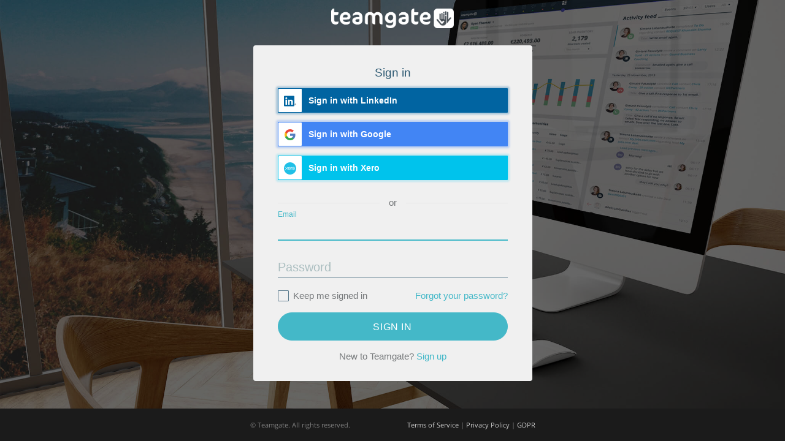

--- FILE ---
content_type: text/html; charset=UTF-8
request_url: https://my.teamgate.com/my/guest
body_size: 2693
content:
<!doctype html><html><head><meta charset="UTF-8"/><meta http-equiv="Content-Type" content="text/html; charset=utf-8"/><meta http-equiv="X-UA-Compatible" content="IE=edge,chrome=1"/><meta name="viewport" content="width=device-width, initial-scale=1"/><meta name="author" content="e-solution: http://www.teamgate.com"/><meta name="keywords" content=""/><meta name="description" content=""/><meta name="ROBOTS" content="NOINDEX, NOFOLLOW"/><link rel="shortcut icon" href="/favicon.ico?v=4"/><link rel="apple-touch-icon" sizes="57x57" href="/favicons/apple-icon-57x57.png?v=3"/><link rel="apple-touch-icon" sizes="60x60" href="/favicons/apple-icon-60x60.png?v=3"/><link rel="apple-touch-icon" sizes="72x72" href="/favicons/apple-icon-72x72.png?v=3"/><link rel="apple-touch-icon" sizes="76x76" href="/favicons/apple-icon-76x76.png?v=3"/><link rel="apple-touch-icon" sizes="114x114" href="/favicons/apple-icon-114x114.png?v=3"/><link rel="apple-touch-icon" sizes="120x120" href="/favicons/apple-icon-120x120.png?v=3"/><link rel="apple-touch-icon" sizes="144x144" href="/favicons/apple-icon-144x144.png?v=3"/><link rel="apple-touch-icon" sizes="152x152" href="/favicons/apple-icon-152x152.png?v=3"/><link rel="apple-touch-icon" sizes="180x180" href="/favicons/apple-icon-180x180.png?v=3"/><link rel="icon" type="image/png" sizes="192x192" href="/favicons/android-icon-192x192.png?v=3"/><link rel="icon" type="image/png" sizes="32x32" href="/favicons/favicon-32x32.png?v=3"/><link rel="icon" type="image/png" sizes="96x96" href="/favicons/favicon-96x96.png?v=3"/><link rel="icon" type="image/png" sizes="16x16" href="/favicons/favicon-16x16.png?v=3"/><link rel="manifest" href="/favicons/manifest.json"/><meta name="msapplication-TileColor" content="#ffffff"/><meta name="msapplication-TileImage" content="/favicons/ms-icon-144x144.png?v=3"/><meta name="theme-color" content="#ffffff"/><meta name="google-site-verification" content="4QKe8vJbOO7VO3pGN1V6pwrmnzEgF1vC4R5EH-9RGO0"/><link rel="stylesheet" type="text/css" href="/assets/style-cfCVuvADQaQZqTwCcRIrQA.css?1768837416" />
<script type="text/javascript" src="/assets/script-0-StqaVZzRB43H6H0APBOLzw.js?1768837416"></script>
<title>Teamgate - Guest</title><meta name="viewport" content="initial-scale=1.0, maximum-scale=1.0, user-scalable=no"/><!-- Google Tag Manager --><script>(function(w,d,s,l,i){w[l]=w[l]||[];w[l].push({'gtm.start':
            new Date().getTime(),event:'gtm.js'});var f=d.getElementsByTagName(s)[0],
            j=d.createElement(s),dl=l!='dataLayer'?'&l='+l:'';j.async=true;j.src=
            'https://www.googletagmanager.com/gtm.js?id='+i+dl;f.parentNode.insertBefore(j,f);
            })(window,document,'script','dataLayer','GTM-P75XF69');</script><!-- End Google Tag Manager --><script src='https://sentry.teamgate.com/js-sdk-loader/51c09c18bd6f418fac6698bb2969e635.min.js' crossorigin='anonymous'></script><script defer>
            Sentry.onLoad(function() {
                Sentry.init({
                    dsn: 'https://51c09c18bd6f418fac6698bb2969e635@sentry.teamgate.com/1',
                    replaySessionSampleRate: 1.0,
                    replaysOnErrorSampleRate: 1.0,
                    
                    // Set tracesSampleRate to 1.0 to capture 100%
                    // of transactions for performance monitoring.
                    // We recommend adjusting this value in production
                    tracesSampleRate: 1.0,
                  
                    // Set profilesSampleRate to 1.0 to profile every transaction.
                    // Since profilesSampleRate is relative to tracesSampleRate,
                    // the final profiling rate can be computed as tracesSampleRate * profilesSampleRate
                    // For example, a tracesSampleRate of 0.5 and profilesSampleRate of 0.5 would
                    // results in 25% of transactions being profiled (0.5*0.5=0.25)
                    profilesSampleRate: 1.0,
                });
            });
            </script></head><body class="bg1"><!-- Google Tag Manager (noscript) --><noscript><iframe src="https://www.googletagmanager.com/ns.html?id=GTM-P75XF69"
            height="0" width="0" style="display:none;visibility:hidden"></iframe></noscript><!-- End Google Tag Manager (noscript) --><div class="wrapper"><div class="centered"><div class="container"><div class="row"><div class="col-sm-12 t-ac"><div class="bg"><div class="registration-form"><a href="/"
   class="logoBlock"><img class="mgb20 logo white_logo" src="/css/images/tg_logo_white.png" alt="" /></a><form id="yw0" action="/my" method="post"><input type="hidden" value="Wlp5U0lMeTFUeUt4UzZJfmF3dFRMOGI2Z3k2aU43c1Sf0ApPKPJY39PFbYAViGpcgL9BrUSBQpfc0iyOIamXyA==" name="YII_CSRF_TOKEN" /><h2 class="login_title">Sign in</h2><p><a id="submit-linkedin" class="btn linkedin" href="/my/guest/loginViaLinkedIn"><span class="icon_block"><img src="/css/login/linkedIn_icon.svg" alt="" /></span><span class="text_block">Sign in with LinkedIn</span></a><a id="submit-google" class="btn google" href="/my/guest/loginViaGooglePlus"><span class="icon_block"><img src="/css/login/google_icon.svg" alt="" /></span><span class="text_block">Sign in with Google</span></a><a id="submit-xero" class="btn xero" href="/my/guest/loginViaXero"><span class="icon_block"><img src="/css/login/xero_icon.svg" alt="" /></span><span class="text_block">Sign in with Xero</span></a></p><div class="or-line"><span>or</span></div><div class="clearfix"></div><div class="mdl-textfield mdl-js-textfield mdl-textfield--floating-label"><input autofocus="autofocus" class="mdl-textfield__input" tabindex="1" name="LoginForm[username]" id="LoginForm_username" type="text" /><label class="mdl-textfield__label" for="LoginForm_username">Email</label></div><div class="mdl-textfield mdl-js-textfield mdl-textfield--floating-label last"><input class="mdl-textfield__input" tabindex="2" name="LoginForm[password]" id="LoginForm_password" type="password" /><label class="mdl-textfield__label" for="LoginForm_password">Password</label></div><div class="form-group remember"><div class="login_remember"><div class="form-check-login"><input id="ytLoginForm_rememberMe" type="hidden" value="0" name="LoginForm[rememberMe]" /><input tabindex="3" class="form-check-input" name="LoginForm[rememberMe]" id="LoginForm_rememberMe" value="1" type="checkbox" /><label for="LoginForm_rememberMe">Keep me signed in</label></div></div><a class="forgot_link" title="Forgot your password?"
       href="/my/guest/remind">Forgot your password?</a></div><input class="btn btn-lg loginBtn" tabindex="4" type="submit" name="yt0" value="Sign in" /><div class="secondary-title">
    New to Teamgate?
    <a href="https://www.teamgate.com/trial/" title="Sign up">Sign up</a></div></form><div class="clearfix"></div></div></div></div></div></div></div><div class="footer_bottom_holder"><div class="footer-container"><div class="footer_bottom"><div class="copyright">© Teamgate. All rights reserved.</div><div class="privacy"><a target="_blank" href="https://www.teamgate.com/Terms_of_use_Agreement/"
                           title="Terms of Service">Terms of Service</a> |
                        <a target="_blank" href="https://www.teamgate.com/privacy-policy/"
                           title="Privacy Policy">Privacy Policy</a> |
                        <a target="_blank" href="https://www.teamgate.com/CPDP/"
                           title="GDPR">GDPR</a></div></div></div></div></div><script>(function(){function c(){var b=a.contentDocument||a.contentWindow.document;if(b){var d=b.createElement('script');d.innerHTML="window.__CF$cv$params={r:'9c1b3e8fedfd3337',t:'MTc2OTA0NDk4OQ=='};var a=document.createElement('script');a.src='/cdn-cgi/challenge-platform/scripts/jsd/main.js';document.getElementsByTagName('head')[0].appendChild(a);";b.getElementsByTagName('head')[0].appendChild(d)}}if(document.body){var a=document.createElement('iframe');a.height=1;a.width=1;a.style.position='absolute';a.style.top=0;a.style.left=0;a.style.border='none';a.style.visibility='hidden';document.body.appendChild(a);if('loading'!==document.readyState)c();else if(window.addEventListener)document.addEventListener('DOMContentLoaded',c);else{var e=document.onreadystatechange||function(){};document.onreadystatechange=function(b){e(b);'loading'!==document.readyState&&(document.onreadystatechange=e,c())}}}})();</script><script defer src="https://static.cloudflareinsights.com/beacon.min.js/vcd15cbe7772f49c399c6a5babf22c1241717689176015" integrity="sha512-ZpsOmlRQV6y907TI0dKBHq9Md29nnaEIPlkf84rnaERnq6zvWvPUqr2ft8M1aS28oN72PdrCzSjY4U6VaAw1EQ==" data-cf-beacon='{"version":"2024.11.0","token":"9cfebea3050f4ee3afb39e5b781ebdbc","server_timing":{"name":{"cfCacheStatus":true,"cfEdge":true,"cfExtPri":true,"cfL4":true,"cfOrigin":true,"cfSpeedBrain":true},"location_startswith":null}}' crossorigin="anonymous"></script>
</body></html>

--- FILE ---
content_type: image/svg+xml
request_url: https://my.teamgate.com/css/login/xero_icon.svg
body_size: 1738
content:
<?xml version="1.0" encoding="UTF-8"?>
<svg width="290px" height="290px" viewBox="0 0 290 290" version="1.1" xmlns="http://www.w3.org/2000/svg"
>
    <title>xero-seeklogo.com</title>
    <g id="Page-1" stroke="none" stroke-width="1" fill="none" fill-rule="evenodd">
        <g id="xero-seeklogo.com" fill-rule="nonzero">
            <path d="M145.003229,290 C225.082048,290 290,225.077128 290,145 C290,64.90998 225.088505,0 145.003229,0 C64.9179525,0 0,64.90998 0,145 C0,225.077128 64.9179525,290 145.003229,290"
                  id="Path" fill="#1FC0E7"></path>
            <path d="M70.6271893,144.463529 L95.3300246,119.684666 C96.1487251,118.860849 96.6064237,117.753845 96.6064237,116.58248 C96.6064237,114.136775 94.620914,112.154466 92.1777055,112.154466 C90.9851105,112.154466 89.8698728,112.617863 89.0318331,113.47386 L64.3418906,138.14331 L39.5552512,113.428807 C38.7172115,112.60499 37.6084203,112.154466 36.4287181,112.154466 C33.9790633,112.154466 32,114.136775 32,116.576044 C32,117.766717 32.477038,118.893029 33.3279708,119.729718 L58.0308061,144.424913 L33.3408637,169.139415 C32.477038,170.001848 32,171.121725 32,172.312397 C32,174.758103 33.9855096,176.740412 36.4287181,176.740412 C37.6084203,176.740412 38.7172115,176.289888 39.5552512,175.453198 L64.3096583,150.725824 L88.9673685,175.356658 C89.844087,176.257707 90.965771,176.740412 92.1777055,176.740412 C94.6144675,176.740412 96.5999772,174.758103 96.5999772,172.312397 C96.5999772,171.134597 96.1487251,170.027593 95.3106852,169.190904 L70.6207428,144.437784 L70.6271893,144.463529 Z M217.483999,144.457093 C217.483999,148.89798 221.094015,152.502178 225.542074,152.502178 C229.964346,152.502178 233.574362,148.89798 233.574362,144.457093 C233.574362,140.016206 229.964346,136.412008 225.535627,136.412008 C221.106909,136.412008 217.503337,140.016206 217.503337,144.457093 L217.483999,144.457093 Z M202.238119,144.457093 C202.238119,131.617137 212.681385,121.158525 225.535627,121.158525 C238.364083,121.158525 248.826687,131.617137 248.826687,144.457093 C248.826687,157.297049 238.37053,167.755661 225.535627,167.755661 C212.687832,167.755661 202.238119,157.309921 202.238119,144.457093 L202.238119,144.457093 Z M193.071253,144.457093 C193.071253,162.349363 207.640253,176.920622 225.535627,176.920622 C243.431,176.920622 258,162.362235 258,144.463529 C258,126.571259 243.431,112 225.535627,112 C207.633807,112 193.071253,126.564823 193.071253,144.463529 L193.071253,144.457093 Z M190.769867,112.553502 L189.41611,112.553502 C185.322608,112.553502 181.377375,113.840716 178.083234,116.382963 C177.631982,114.413526 175.852758,112.907486 173.73832,112.907486 C171.308005,112.907486 169.354726,114.870487 169.354726,117.309757 L169.36762,171.984158 C169.36762,174.410555 171.366023,176.386429 173.783445,176.386429 C176.220207,176.386429 178.205717,174.410555 178.212163,171.971285 L178.212163,138.349265 C178.212163,127.150505 179.243597,122.619513 188.835929,121.422404 C189.738434,121.312991 190.692509,121.332299 190.705402,121.332299 C193.322665,121.235758 195.192139,119.427223 195.192139,116.987953 C195.192139,114.542248 193.193736,112.559938 190.744082,112.559938 L190.769867,112.553502 Z M105.766844,139.121592 C105.766844,138.99287 105.779737,138.86415 105.786183,138.748301 C108.351874,128.579312 117.557419,121.068421 128.509955,121.068421 C139.597866,121.068421 148.880769,128.753086 151.330424,139.102285 L105.760397,139.102285 L105.766844,139.121592 Z M160.387701,138.284904 C158.479549,129.2551 153.535114,121.834313 146.012095,117.071622 C135.00154,110.082052 120.471219,110.468216 109.847453,118.037032 C101.170517,124.19635 96.161618,134.288105 96.161618,144.682355 C96.161618,147.288963 96.483941,149.921315 97.128587,152.515051 C100.403389,165.387188 111.478407,175.144267 124.680757,176.75972 C128.600206,177.235989 132.41651,177.017163 136.348851,175.987392 C139.752581,175.150703 143.03383,173.786257 146.05722,171.842564 C149.196646,169.828075 151.820355,167.163542 154.373153,163.977688 C154.411832,163.913328 154.463404,163.868275 154.514975,163.803915 C156.281306,161.615652 155.952536,158.487722 154.018598,157.007426 C152.381197,155.752393 149.635005,155.243944 147.481887,158.011453 C147.017742,158.680805 146.495579,159.363028 145.934737,160.038815 C144.213533,161.937454 142.079753,163.771735 139.526955,165.200542 C136.265047,166.93828 132.564778,167.922998 128.632438,167.948743 C115.75241,167.800713 108.867591,158.809525 106.41149,152.399201 C105.986023,151.195657 105.657254,149.953495 105.425181,148.666281 L105.360717,147.990494 L151.581837,147.990494 C157.912259,147.848902 161.315991,143.375834 160.374808,138.272031 L160.387701,138.284904 Z"
                  id="Shape" fill="#FFFFFF"></path>
        </g>
    </g>
</svg>

--- FILE ---
content_type: image/svg+xml
request_url: https://my.teamgate.com/css/login/google_icon.svg
body_size: 440
content:
<?xml version="1.0" encoding="utf-8"?>
<!-- Generator: Adobe Illustrator 22.0.1, SVG Export Plug-In . SVG Version: 6.00 Build 0)  -->
<svg version="1.1" id="Layer_1" xmlns="http://www.w3.org/2000/svg" x="0px"
	 y="0px"
	 width="300px" height="300px" viewBox="0 0 300 300" style="enable-background:new 0 0 300 300;" xml:space="preserve">
<style type="text/css">
	.st0{fill:#557EBF;}
	.st1{fill:#36A852;}
	.st2{fill:#F9BC15;}
	.st3{fill:#EA4535;}
	.st4{fill:none;}
</style>
    <g id="btn_google_dark_pressed" transform="translate(-1.000000, -1.000000)" type="MSArtboardGroup">
	<g id="handles_square" type="MSLayerGroup">
	</g>
        <g id="logo_googleg_48dp" transform="translate(15.000000, 15.000000)" type="MSLayerGroup">
		<path id="Shape" type="MSShapeGroup" class="st0" d="M280,139.4c0-10.6-1-20.9-2.7-30.7H136v58h80.7
			c-3.5,18.8-14,34.6-29.9,45.3v37.6h48.5C263.6,223.5,280,185.1,280,139.4L280,139.4z"/>
            <path id="Shape_1_" type="MSShapeGroup" class="st1" d="M136,286c40.5,0,74.5-13.4,99.3-36.3L186.8,212
			c-13.4,9-30.6,14.3-50.8,14.3c-39.1,0-72.1-26.4-83.9-61.8H2v38.9C26.6,252.4,77.4,286,136,286L136,286z"/>
            <path id="Shape_2_" type="MSShapeGroup" class="st2" d="M52.1,164.5c-3-9-4.7-18.6-4.7-28.5s1.7-19.5,4.7-28.5V68.6H2
			C-8.2,88.9-14,111.8-14,136s5.8,47.1,16,67.4L52.1,164.5L52.1,164.5z"/>
            <path id="Shape_3_" type="MSShapeGroup" class="st3" d="M136,45.7c22,0,41.8,7.6,57.3,22.4l43-43
			C210.4,0.9,176.4-14,136-14C77.4-14,26.6,19.6,2,68.6l50.1,38.9C63.9,72,96.9,45.7,136,45.7L136,45.7z"/>
            <path id="Shape_4_" type="MSShapeGroup" class="st4" d="M-14-14h300v300H-14V-14z"/>
	</g>
</g>
</svg>


--- FILE ---
content_type: text/plain
request_url: https://www.google-analytics.com/j/collect?v=1&_v=j102&a=286219762&t=pageview&_s=1&dl=https%3A%2F%2Fmy.teamgate.com%2Fmy%2Fguest&ul=en-us%40posix&dt=Teamgate%20-%20Guest&sr=1280x720&vp=1280x720&_u=YEBAAAABAAAAACAAI~&jid=1254021225&gjid=1387058194&cid=207052388.1769044991&tid=UA-53972329-6&_gid=1702947155.1769044991&_r=1&_slc=1&gtm=45He61l0h2n81P75XF69v848656753za200zd848656753&gcd=13l3l3l3l1l1&dma=0&tag_exp=103116026~103200004~104527906~104528501~104684208~104684211~105391252~115495939~115616986~115938466~115938468~117041587&z=316951475
body_size: -450
content:
2,cG-PN7BZW8RS8

--- FILE ---
content_type: image/svg+xml
request_url: https://my.teamgate.com/css/login/linkedIn_icon.svg
body_size: 432
content:
<?xml version="1.0" encoding="utf-8"?>
<!-- Generator: Adobe Illustrator 22.0.1, SVG Export Plug-In . SVG Version: 6.00 Build 0)  -->
<svg version="1.1" id="Layer_1" xmlns="http://www.w3.org/2000/svg" x="0px"
	 y="0px"
	 width="300px" height="300px" viewBox="0 0 300 300" style="enable-background:new 0 0 300 300;" xml:space="preserve">
<style type="text/css">
	.st0{fill:#0065A1;}
	.st1{fill:#FFFFFF;}
</style>
    <g>
	<g>
		<path d="M285.8,228.4c3-0.4,4.6-2,4.6-4.8c0-3.4-2.1-5-6.3-5h-6.8v17.8h2.5v-7.7h3.1l0.1,0.1l4.9,7.6h2.7l-5.2-7.9L285.8,228.4z
			 M282.8,226.6h-3v-6h3.8c1.9,0,4.2,0.3,4.2,2.9C287.8,226.4,285.6,226.6,282.8,226.6z"/>
        <path d="M283.1,210.7c-9.5,0-16.9,7.4-16.9,16.8c0,9.4,7.4,16.8,16.9,16.8c9.4,0,16.8-7.4,16.8-16.8
			C300,218.1,292.6,210.7,283.1,210.7z M283.1,242.1c-8.1,0-14.4-6.4-14.4-14.6c0-8.3,6.3-14.6,14.4-14.6c8.1,0,14.4,6.4,14.4,14.6
			C297.5,235.8,291.2,242.1,283.1,242.1z"/>
	</g>
        <g>
		<path class="st0" d="M236.6,22.3H18.9C8.5,22.3,0,30.5,0,40.7v218.6c0,10.2,8.4,18.4,18.8,18.4h217.7c10.4,0,18.9-8.3,18.9-18.4
			V40.7C255.5,30.5,247,22.3,236.6,22.3z"/>
            <path class="st1" d="M37.9,118h37.9v121.9H37.9V118z M56.9,57.4c12.1,0,22,9.8,22,22c0,12.1-9.8,22-22,22c-12.2,0-22-9.8-22-22
			C34.9,67.3,44.7,57.4,56.9,57.4"/>
            <path class="st1" d="M99.6,118h36.3v16.7h0.5c5.1-9.6,17.4-19.7,35.9-19.7c38.4,0,45.4,25.2,45.4,58.1v66.9h-37.9v-59.3
			c0-14.1-0.2-32.3-19.7-32.3c-19.7,0-22.7,15.4-22.7,31.3v60.3H99.6V118z"/>
	</g>
</g>
</svg>
